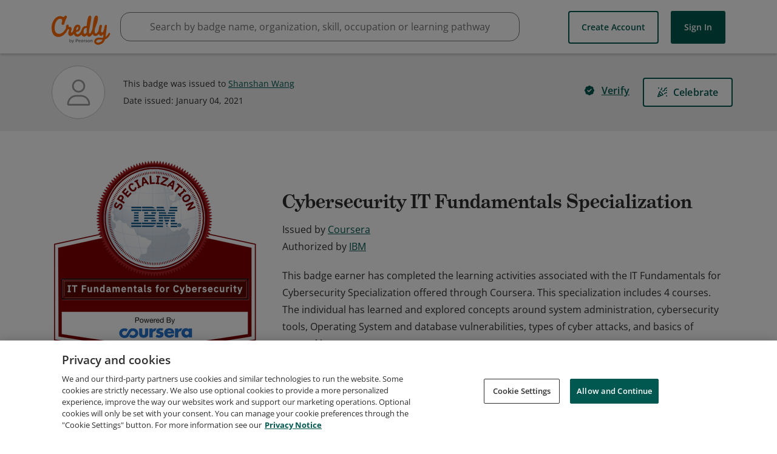

--- FILE ---
content_type: application/javascript
request_url: https://data.pendo.io/data/guide.js/65460ef3-56d0-45a3-7b3b-fe1ec0463054?id=21&jzb=eJx9jk9PwyAchr8L51H-lLVpT5q4g5dpou5KKNCOhEEDdJ2afvfRGOvN2y8vL8_7fIOriSb58KxAC_jr4fj0wt_5_tycXP11U8cD2AEhpZ9cWitusnYHpmBz-5zSGFuE5nkuZNDKfhbSX1An1KAjknW1L4lisMddDxntJGy6nsGK0brBtWCEdJntrTr9GfzgLzoJJZIA7aa3nuYfRSvcMIlB54Z2_OPtYfTR3MCyyf8C1oWcjiJolx63txzlxfV7iREmiGJaZexVh2i8yzEtSoILwsfgFTQeLMsdWkFlaQ&v=2.310.1_prod-io&ct=1769787201787
body_size: 62
content:
pendo.guidesPayload({"guides":[],"normalizedUrl":"http://www.credly.com/badges/c76531d4-f0bf-42bc-9bf4-6427907a411b","lastGuideStepSeen":{"isMultiStep":false,"state":""},"guideWidget":{"enabled":false,"hidePoweredBy":false},"guideCssUrl":"","throttling":{"count":1,"enabled":true,"interval":1,"unit":"Day"},"autoOrdering":[],"globalJsUrl":"","segmentFlags":[],"designerEnabled":false,"features":null,"id":"21","preventCodeInjection":false});